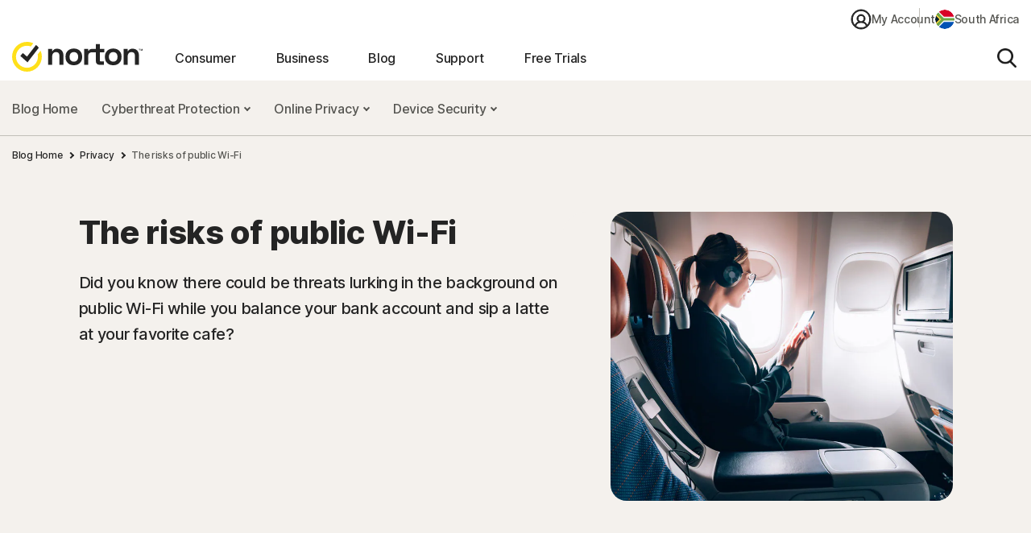

--- FILE ---
content_type: application/javascript;charset=utf-8
request_url: https://za.norton.com/etc.clientlibs/norton/clientlibs/generated/components/blogcta.min.48c6dd3519d940e46fd5e10f2dbdd586.js
body_size: 584
content:
"use strict";(self.webpackChunkaem_maven_archetype=self.webpackChunkaem_maven_archetype||[]).push([[6935],{3105:function(n,t,e){function a(){var n=window.navigator.userAgent.toLowerCase(),t=window.navigator.platform.toLowerCase(),e="all";return-1!==["macintosh","macintel","macppc","mac68k"].indexOf(t)?e="mac":-1!==["iphone","ipad","ipod"].indexOf(t)||navigator.userAgent.includes("Mac")&&"ontouchend"in document?e="ios":-1!==["win32","win64","windows","wince"].indexOf(t)?e="windows":/android/.test(n)?e="android":/linux/.test(n)>-1&&(e="linux"),e}e.d(t,{R:function(){return a}})},6804:function(n,t,e){var a=e(3105);window.nCompUtils=window.nCompUtils||{};var o={css:{cName:"c-blogcta",ctaLink:"a.t-btn"},dom:{allElems:function(){return document.querySelectorAll(".".concat(o.css.cName))}},setupInid:function(n){var t=n.dataset.ctaNo;n.querySelectorAll(o.css.ctaLink).forEach(function(n){if(n.href){var e=new URL(n.href),a=window.nCompUtils.globalInid.getDestinationPageName(n.href),o=window.nCompUtils.globalInid.generatePrefixOriginPageName(window.nortonAnalytics),i="cta".concat(t),c="".concat(o,"_").concat(i,"_").concat(a).toLowerCase();e.searchParams.set("inid",c),n.dataset.inid=c,n.dataset.hrefInid=decodeURIComponent(e.toString())}})},init:function(){var n=(0,a.R)();document.body.dataset.osType=n;var t="c-blogcta__device-".concat(n);try{o.dom.allElems().forEach(function(n,e){n.dataset.ctaNo=e+1,n.classList.add(t),o.setupInid(n)})}catch(e){console.log("Blog Cta: init() :: "+e)}}};document.addEventListener("DOMContentLoaded",function(){o.init()})}},function(n){n(n.s=6804)}]);

--- FILE ---
content_type: application/javascript;charset=utf-8
request_url: https://za.norton.com/etc.clientlibs/norton/clientlibs/generated/templates/t-base-defer.min.c949b8c15a6d73cd3fe834b2383ce865.js
body_size: 8289
content:
"use strict";(self.webpackChunkaem_maven_archetype=self.webpackChunkaem_maven_archetype||[]).push([[8754],{2182:function(e,o,t){function n(){var e=window.nortonDp.pagePromocode||window.nUtil.url.readParameter("promocode")||window.nUtil.cookie.get("promocode");e&&"WEBCOMP"!==e&&e.match("^[A-Za-z0-9-_]+$")?window.nUtil.cookie.set("promocode",e,36e5,!1):window.nUtil.cookie.set("promocode","defaultweb",36e5,!1)}function r(){window.promoCodeUtil.callPromoReader()}function i(){window.promoCodeUtil.closeMemberIdModal()}t.d(o,{Cc:function(){return r},Ml:function(){return i},PY:function(){return n}}),window.promoCodeUtil={css:{successRow:".c-promosuccessfailure__row.c-promosuccessfailure--success",successMsg:".c-promosuccessfailure__row.c-promosuccessfailure--success .c-promosuccessfailure__flex__message",successMemberMsg:".c-promosuccessfailure__flex__message.c-promosuccessfailure_flex_member",successFailureUiLabel:".c-promosuccessfailure-uilabel",successFailureBold:"c-promosuccessfailure__bold",failRow:".c-promosuccessfailure__row.c-promosuccessfailure--fail",failMsg:".c-promosuccessfailure__row.c-promosuccessfailure--fail  .c-promosuccessfailure__flex__message",memberModalBg:"c-memberidmodal__bg",memberModalContainer:"c-memberidmodal__container",memberModalCloseBtn:"c-memberidmodal__modal-close",memberModalX:"c-memberidmodal__modal-x",memberIdField:".c-memberidmodal__memberid-field",memberIdFieldLabel:".c-memberidmodal__memberid-field-label",memberIdBtn:".c-memberidmodal__modal-btn .t-btn",memberIdUiLabel:".c-memberidmodal-uilabel",memberIdPromocodeField:".c-memberidmodal__promocodefield",memberIdFields:".c-memberidmodal__fields",memberIdInvalid:"c-memberidmodal--invalid",memberIdErrorMsg:".c-memberidmodal__error-msg",memberIdErrorActive:"c-memberidmodal__error-msg--active",memberIdDefaultErrorMsg:".c-memberidmodal__default-error-msg",hideModal:"hide-modal",hideClass:"t__hide"},dom:{successBanner:function(){return document.querySelector("".concat(window.promoCodeUtil.css.successRow))},successBannerMsg:function(){return document.querySelector("".concat(window.promoCodeUtil.css.successMsg))},successMemberMsg:function(){return document.querySelector("".concat(window.promoCodeUtil.css.successMemberMsg))},successFailureUiLabel:function(){return document.querySelectorAll("".concat(window.promoCodeUtil.css.successFailureUiLabel))},failBanner:function(){return document.querySelector("".concat(window.promoCodeUtil.css.failRow))},failBannerMsg:function(){return document.querySelector("".concat(window.promoCodeUtil.css.failMsg))},memberModalBg:function(){return document.querySelector(".".concat(window.promoCodeUtil.css.memberModalBg))},memberModalContainer:function(){return document.querySelector(".".concat(window.promoCodeUtil.css.memberModalContainer))},memberIdField:function(){return document.querySelector("".concat(window.promoCodeUtil.css.memberIdField))},memberIdFieldLabel:function(){return document.querySelector("".concat(window.promoCodeUtil.css.memberIdFieldLabel))},memberIdBtn:function(){return document.querySelector("".concat(window.promoCodeUtil.css.memberIdBtn))},memberIdUiLabel:function(){return document.querySelectorAll("".concat(window.promoCodeUtil.css.memberIdUiLabel))},memberIdPromocodeField:function(){return document.querySelector("".concat(window.promoCodeUtil.css.memberIdPromocodeField))},memberIdFields:function(){return document.querySelector("".concat(window.promoCodeUtil.css.memberIdFields))},memberIdErrorMsg:function(){return document.querySelector("".concat(window.promoCodeUtil.css.memberIdErrorMsg))},memberIdDefaultErrorMsg:function(){return document.querySelector("".concat(window.promoCodeUtil.css.memberIdDefaultErrorMsg))}},data:{promocode:"",memberIdPlaceholder:""},getPromoCode:function(){return nortonAnalytics.page_promocode.length>0?nortonAnalytics.page_promocode:""!==window.nUtil.cookie.get("promocode")?window.nUtil.cookie.get("promocode"):"defaultweb"},callPromoReader:function(){if(window.promoCodeUtil.getPromoCode()){var e=encodeURIComponent(window.promoCodeUtil.getPromoCode()).toLowerCase(),o=e.toLowerCase(),t=encodeURIComponent(window.location.pathname),n=window.nortonDp.country;if(o&&""!==o&&"defaultweb"!==o)try{var r=new XMLHttpRequest,i="/bin/rinato/promoreader?promocode="+e+"&pagePath="+t+"&country="+n;r.open("GET",i,!0),r.timeout=1e4,r.send(),r.onload=function(){if(200===this.status&&r.response){var o=JSON.parse(r.response),t=o.hasOwnProperty("hideBanners")&&o.hideBanners,n=o.hasOwnProperty("showModal")&&o.showModal,i=o.hasOwnProperty("telephone")&&o.telephone;if(i&&window.promoCodeUtil.showTelephoneNumber(i),window.promoCodeUtil.data.promocode=e,o.hasOwnProperty("isActive")&&o.isActive){if(t||window.promoCodeUtil.showSuccessBanner(),n){if(o.hasOwnProperty("uiLabel")&&o.uiLabel){var a=o.uiLabel,d=window.promoCodeUtil.dom.successFailureUiLabel(),c=window.promoCodeUtil.dom.memberIdUiLabel();d.forEach(function(e){e.innerHTML=a}),c.forEach(function(e){e.innerHTML=a}),window.promoCodeUtil.dom.memberIdField().setAttribute("placeholder",a)}window.promoCodeUtil.dom.memberIdField().addEventListener("focus",function(e){window.promoCodeUtil.dom.memberIdFieldLabel().style.display="block",window.promoCodeUtil.data.memberIdPlaceholder=e.target.getAttribute("placeholder"),e.target.setAttribute("placeholder","")}),window.promoCodeUtil.dom.memberIdPromocodeField().value=e.toUpperCase(),t||(window.promoCodeUtil.dom.successBannerMsg().classList.add(window.promoCodeUtil.css.successFailureBold),window.promoCodeUtil.showSuccessMemberMsg()),document.querySelectorAll('[data-link-type="buy-now"]').forEach(function(e){e.addEventListener("click",function(e){e.preventDefault(),window.promoCodeUtil.openMemberIdModal(e.target)})})}"undefined"!=typeof s&&(o.hasOwnProperty("telephone")?(s.linkTrackVars="eVar97,prop41,eVar41,eVar104",s.eVar104=o.telephone):s.linkTrackVars="eVar97,prop41,eVar41",s.eVar41="norton.com",s.prop41="norton.com",s.eVar97=e.toLowerCase(),o.hasOwnProperty("telephone")&&(s.eVar104="norton:"+o.telephone),s.tl(!0,"o","norton.com_offers_update-promo-phone"))}else window.nUtil.cookie.set("promocode","DEFAULTWEB",36e5,!1),t||window.promoCodeUtil.showFailureBanner()}}}catch(a){console.log("PromoReader :: Error while making PromoReader call: "+a)}}},showSuccessBanner:function(){var e=window.promoCodeUtil.data.promocode,o=window.promoCodeUtil.dom.successBannerMsg().textContent.replace("{promocode}",e.toUpperCase());window.promoCodeUtil.dom.successBannerMsg().textContent=o,window.promoCodeUtil.dom.successBanner().classList.remove("".concat(window.promoCodeUtil.css.hideClass))},showSuccessMemberMsg:function(){window.promoCodeUtil.dom.successMemberMsg().classList.remove("".concat(window.promoCodeUtil.css.hideClass))},showFailureBanner:function(){var e=window.promoCodeUtil.data.promocode,o=window.promoCodeUtil.dom.failBannerMsg().textContent.replace("{promocode}",e.toUpperCase());window.promoCodeUtil.dom.failBannerMsg().textContent=o,window.promoCodeUtil.dom.failBanner().classList.remove("".concat(window.promoCodeUtil.css.hideClass))},openMemberIdModal:function(e){var o=e.href;if(window.promoCodeUtil.dom.memberModalBg().classList.remove("".concat(window.promoCodeUtil.css.hideClass)),window.promoCodeUtil.dom.memberModalContainer().classList.remove("".concat(window.promoCodeUtil.css.hideClass)),setTimeout(function(){window.promoCodeUtil.dom.memberModalBg().classList.remove("".concat(window.promoCodeUtil.css.hideModal)),window.promoCodeUtil.dom.memberModalContainer().classList.remove("".concat(window.promoCodeUtil.css.hideModal))},10),"undefined"!=typeof s){var t=window.promoCodeUtil.data.promocode;s.linkTrackVars="eVar41,prop41,prop20,eVar97,eVar125",s.eVar41="norton.com",s.prop41="norton.com",s.prop20="initiated",s.eVar97=t.toLowerCase(),s.eVar125="initiated",s.tl(!0,"o","norton.com_member-id-portal_initiated")}window.promoCodeUtil.dom.memberIdBtn().addEventListener("click",function(e){window.promoCodeUtil.callMemberIdValidation(o)}),window.promoCodeUtil.dom.memberIdField().addEventListener("keypress",function(e){"Enter"===e.key&&window.promoCodeUtil.callMemberIdValidation(o)}),window.promoCodeUtil.dom.memberModalContainer().addEventListener("click",function(e){var o=e.target.classList.contains(window.promoCodeUtil.css.memberModalCloseBtn)||e.target.classList.contains(window.promoCodeUtil.css.memberModalX),t=e.target.classList.contains(window.promoCodeUtil.css.memberModalContainer)||e.target.classList.contains(window.promoCodeUtil.css.memberModalBg);(o||t)&&window.promoCodeUtil.closeMemberIdModal()}),window.promoCodeUtil.dom.memberModalBg().addEventListener("click",function(e){var o=e.target.classList.contains(window.promoCodeUtil.css.memberModalCloseBtn)||e.target.classList.contains(window.promoCodeUtil.css.memberModalX),t=e.target.classList.contains(window.promoCodeUtil.css.memberModalContainer)||e.target.classList.contains(window.promoCodeUtil.css.memberModalBg);(o||t)&&window.promoCodeUtil.closeMemberIdModal()})},closeMemberIdModal:function(){if(window.promoCodeUtil.dom.memberModalBg().classList.add("".concat(window.promoCodeUtil.css.hideClass)),window.promoCodeUtil.dom.memberModalContainer().classList.add("".concat(window.promoCodeUtil.css.hideClass)),setTimeout(function(){window.promoCodeUtil.dom.memberModalBg().classList.add("".concat(window.promoCodeUtil.css.hideModal)),window.promoCodeUtil.dom.memberModalContainer().classList.add("".concat(window.promoCodeUtil.css.hideModal))},10),window.promoCodeUtil.dom.memberIdFields().classList.remove(window.promoCodeUtil.css.memberIdInvalid),window.promoCodeUtil.dom.memberIdErrorMsg().classList.remove(window.promoCodeUtil.css.memberIdErrorActive),window.promoCodeUtil.dom.memberIdDefaultErrorMsg().classList.remove(window.promoCodeUtil.css.memberIdErrorActive),window.promoCodeUtil.dom.memberIdFieldLabel().style.display="none",window.promoCodeUtil.dom.memberIdField().value="",""!=window.promoCodeUtil.data.memberIdPlaceholder){var e=window.promoCodeUtil.data.memberIdPlaceholder;window.promoCodeUtil.dom.memberIdField().setAttribute("placeholder",e)}},callMemberIdValidation:function(e){var o=window.promoCodeUtil.data.promocode,t=window.promoCodeUtil.dom.memberIdField().value;if(/^[a-zA-Z0-9@!#$%&'*+\-\/=?^_`{}|~;][a-zA-Z0-9.@!#$%&'*+\-\/=?^_`{}|~;]*[a-zA-Z0-9@!#$%&'*+\-\/=?^_`{}|~;]$/.test(t))try{var n=encodeURIComponent(o),r=encodeURIComponent(t),i=nortonAnalytics.site_country||"us",a=nortonAnalytics.site_language||"en",d=nortonAnalytics.site_section||"norton.com",c=new XMLHttpRequest,l="/bin/rinato/membervalidation?promocode="+n+"&memberId="+r+"&country="+i+"&language="+a+"&siteDomain="+d;c.open("POST",l,!0),c.timeout=1e4,c.send(),c.onload=function(){if(200===this.status&&c.response){var o=JSON.parse(c.response);if(o.hasOwnProperty("isValid")&&o.isValid){if("undefined"!=typeof s){var t=window.promoCodeUtil.data.promocode;s.linkTrackVars="eVar41,prop41,prop20,eVar97,eVar125",s.eVar41="norton.com",s.prop41="norton.com",s.prop20="valid",s.eVar97=t.toLowerCase(),s.eVar125="valid",s.tl(!0,"o","norton.com_member-id-portal_completed")}window.location.href=e+"&promoMemberId="+o.encryptedMemberId}else{if("undefined"!=typeof s){var n=window.promoCodeUtil.data.promocode;s.linkTrackVars="eVar41,prop41,prop20,eVar97,eVar125",s.eVar41="norton.com",s.prop41="norton.com",s.prop20="invalid",s.eVar97=n.toLowerCase(),s.eVar125="invalid",s.tl(!0,"o","norton.com_member-id-portal_completed")}window.promoCodeUtil.dom.memberIdFields().classList.add(window.promoCodeUtil.css.memberIdInvalid),window.promoCodeUtil.dom.memberIdErrorMsg().innerHTML=o.errorMessage,window.promoCodeUtil.dom.memberIdErrorMsg().classList.add(window.promoCodeUtil.css.memberIdErrorActive),window.promoCodeUtil.dom.memberIdDefaultErrorMsg().classList.remove(window.promoCodeUtil.css.memberIdErrorActive)}}}}catch(m){console.log("PromoReader :: Error while making Member Id call: "+m)}else window.promoCodeUtil.dom.memberIdFields().classList.add(window.promoCodeUtil.css.memberIdInvalid),window.promoCodeUtil.dom.memberIdDefaultErrorMsg().classList.add(window.promoCodeUtil.css.memberIdErrorActive),window.promoCodeUtil.dom.memberIdErrorMsg().classList.remove(window.promoCodeUtil.css.memberIdErrorActive)},showTelephoneNumber:function(e){var o=document.querySelector(".c-tnavs__promocode-tfn");o&&(o.classList.remove("hide"),document.querySelector(".c-tnavs__tfn-no").innerHTML=e)}}},2284:function(e,o,t){function n(e){return n="function"==typeof Symbol&&"symbol"==typeof Symbol.iterator?function(e){return typeof e}:function(e){return e&&"function"==typeof Symbol&&e.constructor===Symbol&&e!==Symbol.prototype?"symbol":typeof e},n(e)}t.d(o,{A:function(){return n}})},2421:function(e,o,t){t.d(o,{EA:function(){return m},KQ:function(){return p},xq:function(){return i},zh:function(){return u}});var n,r=window.localStorage,i=function(e){return e&&"string"==typeof e?e.split("/").pop().split("?")[0].split("#")[0].split(".")[0]:""},a=function(e){if(e&&e.href&&e.dataset&&e.dataset.inid){var o=e.dataset.inid.split("inid=").pop();r.setItem("inid",o)}},d=function(e){var o,t,n;t=(o=e.currentTarget).href,n=o.target,t.split("#")[0].replace(/\/$/,"")===window.location.href.split("#")[0].replace(/\/$/,"")&&new URL(t).hash&&"_blank"!==n.toLowerCase()?function(e){if(e&&e.href&&e.dataset&&e.dataset.linkType&&e.dataset.linkTrackObject&&e.href!==window.location.href&&"undefined"!=typeof s){var o=(window.nortonAnalytics||{}).page_name||"",t=new URL(e.href).hash.slice(1),n=e.dataset.linkType,r="nortoncom-".concat(o,"_").concat(n,"_").concat(t),i=JSON.parse(e.dataset.linkTrackObject);i.linkTrackVars=Object.keys(i).join(","),Object.assign(s,i),s.tl(!0,"o",r)}}(e.currentTarget):a(e.currentTarget)},c=function(e){3==e.which&&a(e.currentTarget)},l=(n=window.location.origin,function(e){return 0===(e||"").indexOf(n)}),m=((window.FEATURE_FLAGS||"").toLowerCase(),function(e){l(e.href)?(e.addEventListener("click",d),e.addEventListener("contextmenu",c,!1)):e.href=e.dataset.hrefInid}),u=function(){document.querySelectorAll("a[data-rte-dynamic-inid]").forEach(function(e){!function(e){var o=e.href,t=e.dataset.rteDynamicInid;if(o&&t){var n,r=new URL(o),a=(null===(n=window.nortonAnalytics)||void 0===n?void 0:n.page_name)||"",d="".concat("nortoncom","-").concat(a,"_").concat(t,"_").concat(i(o)).toLowerCase();r.searchParams.set("inid",d),e.dataset.inid=d,e.dataset.hrefInid=decodeURIComponent(r.toString())}}(e)}),document.querySelectorAll("a[data-inid]").forEach(function(e){m(e)})},p=function(e){var o=(null==e?void 0:e.site_sub_section)||"",t=(null==e?void 0:e.site_sub_sub_section)||"",n=(null==e?void 0:e.page_name)||"",r="".concat(o,"_").concat(t,"_").concat(n);return function(e){return"blog"===e}(o)||function(e){return"reviews"===e}(o)?""!==t&&"na"!==t&&"missing"!==t||(r="".concat(o,"_").concat(n)):r=n,"".concat("nortoncom","-").concat(r)}},2925:function(e,o,t){t.d(o,{S:function(){return r}});var n={appendAllUrlParamsToAllLinksOnThePage:function(){var e=window.nUtil.cookie.get("qs",!0);e&&document.querySelectorAll('a[data-link-type="buy-now"]').forEach(function(o){try{if(!o.hasAttribute("data-parent")||o.hasAttribute("data-parent")&&"#accordion"!==o.getAttribute("data-parent")){var t=o.getAttribute("href"),n=window.nUtil.url.newUrlObject(t);window.nUtil.url.newUrlObject("?"+e).searchParams.forEach(function(e,o){n.searchParams.set(o,e)}),o.href=n.href}}catch(r){console.log("Couldn't append qs cookie params to the link "+o)}})},removeTrfIdFromBuyLinks:function(){document.querySelectorAll('a[data-link-type="buy-now"]').forEach(function(e){try{var o=window.nUtil.url.newUrlObject(e.getAttribute("href"));o.searchParams.delete("trf_id"),e.href=o.href}catch(t){console.log("Couldn't remove trf_id from the link "+e)}})},updateTrfIdToSeoNorton:function(){document.querySelectorAll('a[data-link-type="buy-now"]').forEach(function(e){try{var o=window.nUtil.url.newUrlObject(e.getAttribute("href"));o.searchParams.set("trf_id","seo_norton"),e.href=o.href}catch(t){console.log("Couldn't update trf_id to seo_norton for the link "+e)}})}};function r(){n.appendAllUrlParamsToAllLinksOnThePage(),"paidsearch"===window.nortonAnalytics.traffic_source||"affiliates"===window.nortonAnalytics.traffic_source?n.removeTrfIdFromBuyLinks():"seo_norton"===window.nortonAnalytics.traffic_source&&n.updateTrfIdToSeoNorton()}},3684:function(e,o){var t={css:{main:"[data-aivariation]"},dom:{main:function(){return document.querySelectorAll(t.css.main)}},init:function(){try{window.nortonAnalytics&&"undefined"!=typeof s&&"function"==typeof s.tl&&t.dom.main().forEach(function(e){var o=window.nortonAnalytics.page_name||"N/A";s.linkTrackVars="eVar41,prop41,eVar185",s.eVar185=e.dataset.aivariation,s.prop41="norton.com",s.eVar41="norton.com",s.tl(!0,"o","nortoncom_aivariation_".concat(o))})}catch(e){console.log("aivariationtracking: init() ::"+e)}}};o.A=t},4377:function(e,o,t){var n=t(2182),r=t(4907),i=t(2925),a=t(2421),d=t(7452),s=t(3684);window.dynamicPricingGlobal=r.TO;var c=function(){var e=document.querySelectorAll("input[type=text]");e&&e.forEach(function(e){e.addEventListener("keyup",function(){e.setAttribute("value",e.value)})}),(0,n.PY)(),(0,r.Gn)(),(0,d.A)(),s.A.init(),setTimeout(function(){(0,a.zh)()},1e3),setTimeout(function(){(0,i.S)()},2e3)};"loading"!==document.readyState?c():document.addEventListener("DOMContentLoaded",function(){c()})},4907:function(e,o,t){t.d(o,{Av:function(){return a},Gn:function(){return d},TO:function(){return i}});var n=t(2284),r=function(e){var o=arguments.length>1&&void 0!==arguments[1]?arguments[1]:"";return Object.keys(e).reduce(function(t,i){var a=e[i],d=o.length?"".concat(o,"."):"";return null!=a&&"object"===(0,n.A)(a)?Object.assign(t,r.apply(void 0,[a,d+i])):t[d+i]=e[i],t},{})},i={isDoneProcessing:function(e){nortonDp?nortonDp.finished?e():setTimeout(function(){i.isDoneProcessing(e)},200):e()}},a={data:{allDynamicElements:function(){return document.querySelectorAll(".dpElement")},keyList:[],priceLists:[],urlParams:new URLSearchParams(window.location.search),promoCode:function(){return window.promoCodeUtil?window.promoCodeUtil.getPromoCode():"defaultweb"},apiDone:!1,sessionDone:!1,country:!1,language:!1,buylinkDomain:!1},event:{done:new CustomEvent("dp-done",{bubbles:!0,cancelable:!0,composed:!1}),fail:new CustomEvent("dp-fail",{bubbles:!0,cancelable:!0,composed:!1})},domUpdate:{init:function(e,o,t,n,i,d){try{if(o&&e){var s,c,l,m,u,p=null===(s=e.msrp)||void 0===s?void 0:s.formatted,f=null===(c=e.mepDiscount)||void 0===c?void 0:c.mepAnnual.formatted,w=null===(l=e.aepDiscount)||void 0===l?void 0:l.aepMultiYear.formatted,h=null===(m=e.msrp)||void 0===m?void 0:m.value,g=e.sale,b=e.promoOffer,y=e.discount,v=a.getPromoPriceFormatted(b),C=a.getDiscountPercentageFormatted(b,y),U=a.util.getSkuFromSessionKey(n),_=null===(u=e.ar)||void 0===u?void 0:u.formatted,S=a.getReplacementSaleFormatted(g,b),L=a.getReplacementSale(g,b),I=a.getDiscountPriceFormatted(y,L,h),A=g.value,k=r(e);o.forEach(function(e){var o=a.util.querySelectorIncludingSelf(e,".dp__sale"),t=a.util.querySelectorIncludingSelf(e,".dp__msrp"),n=a.util.querySelectorIncludingSelf(e,".dp__discount"),r=a.util.querySelectorIncludingSelf(e,".dp__mepSale"),d=a.util.querySelectorIncludingSelf(e,".dp__aepDiscount"),s=a.util.querySelectorIncludingSelf(e,".dp__buylink"),c=a.util.querySelectorIncludingSelf(e,".dp__entnote"),l=a.util.querySelectorIncludingSelf(e,".dp__split__sale"),m=e.classList.contains("dp__rte-text")?e:"",u=e.getAttribute("data-dp-tracking-id"),g=null==t?void 0:t.dataset.hidestrikethru,b=!1;h&&parseFloat(h)>parseFloat(L)&&(b=!0),a.domUpdate.dynamic.saleFormatted(S,o),a.domUpdate.dynamic.splitPrice(A,l),a.domUpdate.dynamic.msrpFormatted(n,t,p,b,g),a.domUpdate.dynamic.discountFormatted(n,t,g,C,I),a.domUpdate.dynamic.saleFormatted(f,r),a.domUpdate.dynamic.saleFormatted(w,d),a.domUpdate.dynamic.buylink(s,U,i,u),a.domUpdate.dynamic.entNoteFormatted(c,_,S,v,p,k),a.domUpdate.dynamic.rteTextFormatted(k,m)}),a.setDomLoaded()}}catch(D){console.log("dp: log on domUpdate.init: >> "+D),a.removeShimmerLoading()}},dynamic:{saleFormatted:function(e,o){return o&&(e&&(o.textContent=e,a.util.markAsUpdated(o)),a.removeShimmerLoading(o)),!0},splitPrice:function(e,o){if(o){var t=/(\d+)[,\.]?(\d*)?/.exec(e),n=o.querySelector(".dp__dollar"),r=o.querySelector(".dp__cent");3===t.length?(n.textContent=t[1],a.util.markAsUpdated(n),r.textContent=t[2],a.util.markAsUpdated(r)):console.log("dp: dynamic sale price is not split correctly, so showing static sale price"),a.removeShimmerLoading(n),a.removeShimmerLoading(r)}return!0},msrpFormatted:function(e,o,t,n,r){return o&&t&&(n?(o.textContent=t,a.util.markAsUpdated(o),r&&(o.classList.add("hide"),e.classList.add("hide"))):(o.classList.add("hide"),e.classList.add("hide")),a.removeShimmerLoading(o)),!0},discountFormatted:function(e,o,t,n,r){if(e){var i=e.dataset.discountType,d=a.setDiscountValueFormatted(i,n,r),s=e.dataset.discountFormat;d?(s&&s.indexOf("{price}")>-1?e.textContent=s.replace("{price}",d):e.textContent=d,t||o.classList.remove("hide"),a.util.markAsUpdated(e)):(o.classList.add("hide"),e.classList.add("hide")),a.removeShimmerLoading(e)}else e&&a.removeShimmerLoading(e);return!0},buylink:function(e,o,t,n){try{if(e){var r=window.nUtil.url.newUrlObject("https://"+a.data.buylinkDomain+"/ps");e.href&&window.nUtil.url.newUrlObject(e.href).searchParams.forEach(function(e,i){var d="inid"!==i,s=!("tppc"===i.toLowerCase()&&t),c=!("selsku"===i.toLowerCase()&&o),l=!("ctry"===i.toLowerCase()&&a.data.country),m=!("lang"===i.toLowerCase()&&a.data.language),u="ptype"!==i.toLowerCase(),p=!("trf_id"===i.toLowerCase()&&n),f=!("promocode"===i.toLowerCase()&&a.data.promoCode()&&a.data.promoCode());d&&s&&c&&l&&m&&u&&p&&f&&r.searchParams.set(i,e)}),t&&r.searchParams.set("tppc",t),o&&r.searchParams.set("selSKU",o),a.data.country&&r.searchParams.set("ctry","lm"===a.data.country?"CR":a.data.country),a.data.language&&r.searchParams.set("lang",a.data.language),r.searchParams.set("ptype","cart"),"paidsearch"!==window.nortonAnalytics.traffic_source&&"affiliates"!==window.nortonAnalytics.traffic_source&&("seo_norton"===window.nortonAnalytics.traffic_source&&(n="seo_norton"),n&&r.searchParams.set("trf_id",n)),a.data.promoCode()&&r.searchParams.set("promocode",a.data.promoCode());var i=e.dataset.dpAdditionalParams;if(i){var d=a.util.addAdditionalParams(r,i);e.href=d.href}else e.href=r.href;a.util.markAsUpdated(e),a.removeShimmerLoading(e)}}catch(s){console.log("dp: dynamic buylink >> "+s)}finally{return!0}},entNoteFormatted:function(e,o,t,n,r,i){if(e){var d=e.dataset.entitlementNote;d&&(d=o?d.replaceAll("{ar}",o):d,d=t?d.replaceAll("{sale}",t):d,d=n?d.replaceAll("{promo}",n):d,d=r?d.replaceAll("{msrp}",r):d,e.innerHTML=d,e.querySelectorAll(".dp__rte-text").forEach(function(e){a.domUpdate.dynamic.rteText(i,e)}),a.util.markAsUpdated(e)),a.removeShimmerLoading(e)}return!0},rteTextFormatted:function(e,o){if(o){var t=o.dataset.dpValueField;t&&e.hasOwnProperty(t)&&(o.textContent=(e[t]||"").trim(),a.util.markAsUpdated(o)),a.removeShimmerLoading(o)}}},staticEntNoteVars:function(e){var o=a.util.querySelectorIncludingSelf(e,".dp__entnote"),t=null==o?void 0:o.dataset.entitlementNote,n=a.util.querySelectorIncludingSelf(e,".dp__sale"),r=a.util.querySelectorIncludingSelf(e,".dp__msrp"),i=e.hasAttribute("data-ar")?e.getAttribute("data-ar"):"",d=r?r.textContent:e.hasAttribute("data-msrp")?e.getAttribute("data-msrp"):"",s=n?n.textContent:e.hasAttribute("data-sale")?e.getAttribute("data-sale"):"";t&&(o.innerHTML=a.util.entNoteCurrencyFormatting(t,i,s,s,d))},staticBuylinkSetup:function(e){try{if(e.href){var o=window.nUtil.url.newUrlObject(window.location),t=window.nUtil.url.newUrlObject(e.href);o.searchParams.forEach(function(e,o){var n=!0;"inid"!==o&&("trf_id"!==o||"paidsearch"!==window.nortonAnalytics.traffic_source&&"affiliates"!==window.nortonAnalytics.traffic_source?"trf_id"===o&&"seo_norton"===window.nortonAnalytics.traffic_source&&(e="seo_norton"):n=!1,n&&t.searchParams.set(o,e))}),t.searchParams.set("ptype","cart");var n=e.dataset.dpAdditionalParams;if(n){var r=a.util.addAdditionalParams(t,n);e.href=r.href}else e.href=t.href}}catch(i){console.log("dp: staticBuylinkSetup: "+i)}}},util:{entNoteCurrencyFormatting:function(e,o,t,n,r){var i=a.util.formatWithCurrencySymbol(o),d=a.util.formatWithCurrencySymbol(t),s=a.util.formatWithCurrencySymbol(n),c=a.util.formatWithCurrencySymbol(r);return e=i?e.replaceAll("{ar}",i):e,e=d?e.replaceAll("{sale}",d):e,e=s?e.replaceAll("{promo}",s):e,c?e.replaceAll("{msrp}",c):e},addAdditionalParams:function(e,o){try{if(o){var t=o.replace(/^&|^\?/g,"");return new URLSearchParams(t).forEach(function(o,t){e.searchParams.set(t,o)}),e}}catch(n){return console.log("dp: dynamic buylink additional params, "+n),e}},hasRequiredConfigs:function(){var e=["country","language","buylinkDomain","estoreRequest"],o=0,t=!1;try{if(e.forEach(function(n){if(!nortonDp.hasOwnProperty(n))return console.log("dp: "+n+" missing, dp disabled"),a.removeShimmerLoading(),!1;a.data[n]=nortonDp[n],++o===e.length&&(t=!0)}),!0===t)return!0}catch(n){return console.log("dp: nortonDp issue, "+n),!1}},isInsideProdPanel:function(e){var o=document.querySelector(".c-prodpanel");return!!o&&o.contains(e)},formatWithCurrencySymbol:function(e){try{var o=window.nortonDp.currencySymbol;return window.nortonDp&&void 0!==o&&void 0!==window.nortonDp.currencyOnTheLeft?e&&!e.includes(o.trim())?"true"===window.nortonDp.currencyOnTheLeft?"".concat(o).concat(e):"".concat(e).concat(o):e:(console.log("data is missing for nortonDp object"),!1)}catch(t){return console.log("dp: currency formatting, "+t),!1}},getMsrp:function(e){var o=e.hasAttribute("data-msrp")&&""!==e.getAttribute("data-msrp")?e.getAttribute("data-msrp"):"0";return Number(parseFloat(o).toFixed(2))},getSale:function(e){var o=e.hasAttribute("data-sale")&&""!==e.getAttribute("data-sale")?e.getAttribute("data-sale"):"0";return Number(parseFloat(o).toFixed(2))},getSkuFromSessionKey:function(e){return e.split(":").pop()},querySelectorIncludingSelf:function(e,o){return e.matches(o)&&e||e.querySelector(o)},removeShimmers:function(e){for(var o=e.querySelectorAll(".a_load"),t=0;t<o.length;t++)a.removeShimmerLoading(o[t])},markAsUpdated:function(e){e.classList.remove("dp__static"),e.classList.add("dp__updated")}},updatePricing:function(){a.splitStaticFromDynamic();for(var e=a.data.keyList,o=[],t=[],n="",r=0;r<e.length;r++)if(e[r].length>0){var d=e[r];sessionStorage.getItem(d)?o.push(d):t.push(d)}for(var s=0;s<t.length;s++){var c=a.util.getSkuFromSessionKey(t[s]);s+1<t.length?n+=c+",":n+=c}if(t.length>0)try{var l,m=new XMLHttpRequest;m.open("GET",a.data.estoreRequest+"?priceList="+a.data.priceLists.toString()+"&country="+a.data.country+"&sku="+encodeURIComponent(n)+"&promoCode="+a.data.promoCode(),!0),window.nortonDp&&window.nortonDp.tenantId&&m.setRequestHeader("X-NLOK-Tenant-ID",window.nortonDp.tenantId),m.timeout=null!==(l=nortonDp)&&void 0!==l&&l.requestTimeout?1e3*parseInt(nortonDp.requestTimeout):1e4,m.onerror=function(){console.log("dp: api request network error"),a.staticBuyLinksPromoCode(),a.removeShimmerLoading(),i.apiDone=!0,document.body.dispatchEvent(i.dpDoneEvent)},m.send(),m.onload=function(){if(200===this.status){if(m.response){var e=JSON.parse(m.response),o=e.hasResult;if(o)for(var n=function(o){try{var n=t[o].split(":"),r=a.util.getSkuFromSessionKey(t[o]),d=n[0],s='[data-dp-sku="'+r+'"][data-dp-price-list="'+d+'"]',c=document.querySelectorAll(s);if(e.priceList){var l=e.priceList[d].countries[a.data.country].skus[r].price,m=e.priceList[d].tppcGuid,u=d+":tppc",p=e.priceList[d].countries[a.data.country].skus[r].productCode,f="";p&&(f=p.split("_")[0]),l.productCode=f,new Promise(function(e){a.domUpdate.init(l,c,s,t[o],m,"api"),i.apiDone=!0,document.body.dispatchEvent(i.dpDoneEvent),e("Api resolved")}),sessionStorage.getItem(t[o])||sessionStorage.setItem(t[o],JSON.stringify(l)),sessionStorage.getItem(u)||sessionStorage.setItem(u,m)}}catch(w){console.log("dp: api response values: "+w)}},r=0;r<t.length;r++)n(r);else console.log("dp: api results not found :: hasResult::".concat(o)),a.staticBuyLinksPromoCode(),a.removeShimmerLoading(),i.apiDone=!0,document.body.dispatchEvent(i.dpDoneEvent)}}else console.log("dp: api request application error, status code: "+this.status),a.staticBuyLinksPromoCode(),a.removeShimmerLoading(),i.apiDone=!0,document.body.dispatchEvent(i.dpDoneEvent)},m.ontimeout=function(){console.log("dp: api timeout after "+m.timeout+"ms"),a.staticBuyLinksPromoCode(),a.removeShimmerLoading(),i.apiDone=!0,document.body.dispatchEvent(i.dpDoneEvent)}}catch(f){console.log("dp: api JS error: >> "+f),a.staticBuyLinksPromoCode(),a.removeShimmerLoading(),i.apiDone=!0,document.body.dispatchEvent(i.dpDoneEvent)}else i.apiDone=!0,document.body.dispatchEvent(i.dpDoneEvent);if(o.length>0)try{for(var u=function(e){var t=o[e],n=a.util.getSkuFromSessionKey(o[e]),r=o[e].split(":")[0],d='[data-dp-sku="'+n+'"][data-dp-price-list="'+r+'"]',s=document.querySelectorAll(d),c=sessionStorage.getItem(t),l=JSON.parse(c),m=r+":tppc",u=sessionStorage.getItem(m)?sessionStorage.getItem(m):"";new Promise(function(t){a.domUpdate.init(l,s,d,o[e],u,"session"),t("Session resolved")}).then(function(){i.sessionDone=!0,document.body.dispatchEvent(i.dpDoneEvent)}).catch(function(e){console.log("quiz sessionPromise :: ".concat(e.message))})},p=0;p<o.length;p++)u(p)}catch(f){console.log("dp: error applying session pricing: >> "+f),a.staticBuyLinksPromoCode(),a.removeShimmerLoading(),i.sessionDone=!0,document.body.dispatchEvent(i.dpDoneEvent)}else i.sessionDone=!0,document.body.dispatchEvent(i.dpDoneEvent);document.querySelectorAll(".details-not-mep").forEach(function(e){var o=e.querySelector(".dp__pp_msrp");if(o){var t=a.util.getMsrp(o),n=a.util.getSale(o);t&&n&&t<=n&&e.classList.add("hide")}})},processAsStaticItem:function(e){a.domUpdate.staticEntNoteVars(e);var o=a.util.querySelectorIncludingSelf(e,".dp__msrp"),t=a.util.querySelectorIncludingSelf(e,".dp__discount"),n=a.util.querySelectorIncludingSelf(e,".dp__sale");o&&n&&o.textContent===n.textContent&&(o.classList.add("hide"),null==t||t.classList.add("hide"));var r=a.util.querySelectorIncludingSelf(e,".dp__buylink");r&&a.domUpdate.staticBuylinkSetup(r),a.util.removeShimmers(e)},splitStaticFromDynamic:function(){var e=a.data.allDynamicElements();if(a.util.hasRequiredConfigs()&&e.length>0)for(var o=0;o<e.length;o++){var t=e[o],n=t.dataset.dpPriceList,r=t.dataset.dpSku;if(n&&r&&-1===r.indexOf("*")){var i=n+":"+a.data.country+":"+a.data.promoCode()+":"+r;a.data.keyList.indexOf(i)<0&&a.data.keyList.push(i)}else a.processAsStaticItem(t);n&&!a.data.priceLists.includes(n)&&a.data.priceLists.push(n)}else document.body.dispatchEvent(a.event.fail),document.querySelectorAll('[data-link-type="buy-now"]').forEach(function(e){a.domUpdate.staticBuylinkSetup(e)}),a.removeShimmerLoading();return a.data},setDomLoaded:function(){var e=document.querySelector(".dp__config");e&&e.setAttribute("data-dp-domloaded","true")},getReplacementSale:function(e,o){if(e&&e.value){var t=parseFloat(e.value),n=parseFloat(a.getPromoPrice(o));try{return n<t?n:t}catch(r){console.log("dp: promoOffer format is incorrect, "+r)}}},getPromoPrice:function(e){if(e&&e.promoDiscountDetails&&e.promoDiscountDetails[0].promoDiscount)return e.promoDiscountDetails[0].promoDiscount.value},getReplacementSaleFormatted:function(e,o){var t=parseFloat(e.value),n=parseFloat(a.getPromoPriceValue(o)),r=a.getPromoPriceFormatted(o);try{return n<t?r:e.formatted}catch(i){console.log("dp: promoOffer format is incorrect for formatted sale check, "+i)}},getPromoPriceValue:function(e){if(e&&e.promoDiscountDetails&&e.promoDiscountDetails[0].promoDiscount)return e.promoDiscountDetails[0].promoDiscount.value},getPromoPriceFormatted:function(e){if(e&&e.promoDiscountDetails&&e.promoDiscountDetails[0].promoDiscount)return e.promoDiscountDetails[0].promoDiscount.formatted},getDiscountPercentageFormatted:function(e,o){var t=0,n=0;null!=o&&o.percentage&&(n=null==o?void 0:o.percentage.replace("%","")),e&&e.promoDiscountDetails&&e.promoDiscountDetails[0].promoDiscount&&(t=e.promoDiscountDetails[0].discount);var r=parseInt(t)>parseInt(n)?t:n;return 0!==parseInt(r)&&Math.floor(r)+"%"},getDiscountPriceFormatted:function(e,o,t){var n,r,i=null==e?void 0:e.value,d=null==e?void 0:e.formatted;return o&&t&&(n=(n=(t-o).toFixed(2)).replace(/[.,]00/,""),r=a.util.formatWithCurrencySymbol(n)),i&&n?parseInt(i)>parseInt(n)?d:r:0===parseInt(i)||n?0!==parseInt(n)&&!i&&r:d},setDiscountValueFormatted:function(e,o,t){var n;return e&&("dollar"===e.toLowerCase()&&t?n=t:o&&(n=o)),n||!1},staticBuyLinksPromoCode:function(){var e=document.querySelectorAll("a.dp__static");e.length&&e.forEach(function(e){e.href+="&promocode="+a.data.promoCode()})},removeShimmerLoading:function(e){if(e||(e=document.getElementsByClassName("a_load")),e.classList)e.classList.remove("a_load");else if(e.length>0){for(var o=0;o<e.length;o++)e[o].classList.remove("a_load");a.removeShimmerLoading(e)}},init:function(){i.dpDoneEvent=new CustomEvent("dp-session-or-api-done",{bubbles:!0,cancelable:!0,composed:!1}),document.body.addEventListener("dp-session-or-api-done",a.checkIfDpDone);var e=window.nUtil.feature.isLive("WEBEXP-86700"),o="true"===nortonDp.isPimEnabled;!document.querySelector("[data-dp-sku]")||e&&o&&"defaultweb"===a.data.promoCode()?(a.removeShimmerLoading(),i.sessionDone=!0,i.apiDone=!0,document.body.dispatchEvent(i.dpDoneEvent)):a.updatePricing()},checkIfDpDone:function(){i.apiDone&&i.sessionDone&&(nortonDp.finished=!0,document.body.removeEventListener("dp-session-or-api-done",a.checkIfDpDone),document.body.dispatchEvent(a.event.done))}};function d(){a.init()}a.util.formatWithCurrencySymbol},7452:function(e,o,t){t.d(o,{A:function(){return i},W:function(){return r}});var n={classNames:{main:"t-expandable-link",expand:"t-expandable-link--expand",collapse:"t-expandable-link--collapse"},doToggle:function(e){e.classList.contains(n.classNames.expand)?(e.classList.remove(n.classNames.expand),e.classList.add(n.classNames.collapse),e.setAttribute("aria-expanded","false"),e.dispatchEvent(new CustomEvent("expand",{detail:"collapsed"}))):(e.classList.remove(n.classNames.collapse),e.classList.add(n.classNames.expand),e.setAttribute("aria-expanded","true"),e.dispatchEvent(new CustomEvent("expand",{detail:"expanded"})))},init:function(){try{document.querySelectorAll(".".concat(n.classNames.main)).forEach(function(e){e.addEventListener("click",function(){n.doToggle(e)})})}catch(e){console.log("expandableLinks: init() :: "+e)}}},r=n.classNames;function i(){n.init()}}},function(e){e(e.s=4377)}]);

--- FILE ---
content_type: image/svg+xml
request_url: https://za.norton.com/content/dam/norton/icon/flag/icon_flag_south_africa.svg
body_size: 488
content:
<svg width="24" height="24" viewBox="0 0 24 24" fill="none" xmlns="http://www.w3.org/2000/svg">
<g clip-path="url(#clip0_162_12443)">
<mask id="mask0_162_12443" style="mask-type:alpha" maskUnits="userSpaceOnUse" x="0" y="0" width="24" height="24">
<path d="M12 24C18.6274 24 24 18.6274 24 12C24 5.37258 18.6274 0 12 0C5.37258 0 0 5.37258 0 12C0 18.6274 5.37258 24 12 24Z" fill="white"/>
</mask>
<g mask="url(#mask0_162_12443)">
<path d="M23.4999 12C23.4999 18.352 18.3599 23.5 12.0229 23.5C5.68587 23.5 0.546875 18.352 0.546875 12C0.546875 5.648 5.68587 0.5 12.0229 0.5C18.3609 0.5 23.4999 5.648 23.4999 12Z" fill="#F8F9FA" stroke="#E5E8EA"/>
<path d="M3.55489 20.4851C-1.12311 15.7991 -1.12311 8.20114 3.55489 3.51514L10.4599 12.0001L3.55389 20.4851H3.55489Z" fill="#071D2B"/>
<path d="M10.4611 11.9999L1.63511 6.02393C1.36044 6.50304 1.1192 7.00057 0.913109 7.51294L5.38011 11.9999L0.912109 16.4869C1.11911 17.0019 1.36011 17.4989 1.63411 17.9749L10.4601 11.9999H10.4611Z" fill="#FFDA44"/>
<path d="M23.8988 10.4351H10.4598L3.55379 3.51514C2.8065 4.26363 2.16096 5.10718 1.63379 6.02411L7.58779 12.0001L1.63479 17.9751C2.16165 18.8926 2.80721 19.7365 3.55479 20.4851L10.4608 13.5651H23.8988C24.034 12.5262 24.034 11.4741 23.8988 10.4351Z" fill="#6DA544"/>
<path d="M4.73193 21.5189C6.82025 23.1309 9.38484 24.0035 12.0229 23.9999C17.5569 23.9999 22.2129 20.2399 23.5869 15.1299H11.1079L4.73193 21.5189Z" fill="#0052B4"/>
<path d="M23.5869 8.87C22.2129 3.75999 17.5569 0 12.0229 0C9.27893 0 6.75093 0.924988 4.73193 2.48099L11.1079 8.87H23.5869Z" fill="#D80027"/>
</g>
</g>
<defs>
<clipPath id="clip0_162_12443">
<rect width="24" height="24" fill="white"/>
</clipPath>
</defs>
</svg>
